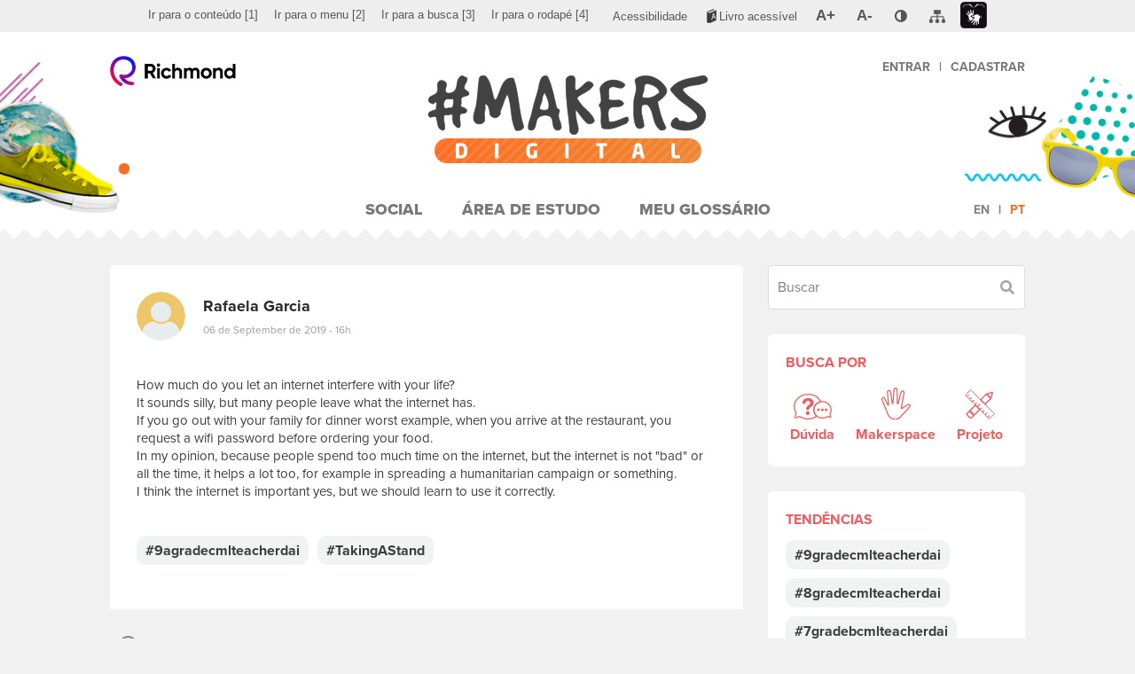

--- FILE ---
content_type: text/html; charset=UTF-8
request_url: https://www.richmondmakers.com/2019/09/06/3601/
body_size: 10411
content:
<!DOCTYPE html>
<html lang="pt-br">
<head>
	<meta charset="utf-8">
	<meta http-equiv="X-UA-Compatible" content="IE=edge">
	<meta name="viewport" content="width=device-width, initial-scale=1, maximum-scale=1">
	<meta name="theme-color" content="#FFFFFF">
	<title>#MAKERS Digital</title>
<meta name='robots' content='max-image-preview:large' />
<link rel="alternate" hreflang="en" href="https://www.richmondmakers.com/en/2019/09/06/3601/" />
<link rel="alternate" hreflang="pt" href="https://www.richmondmakers.com/2019/09/06/3601/" />
<link rel="alternate" hreflang="x-default" href="https://www.richmondmakers.com/2019/09/06/3601/" />
<link rel='dns-prefetch' href='//www.googletagmanager.com' />
<link rel="alternate" type="application/rss+xml" title="Feed de comentários para #MAKERS Digital &raquo; " href="https://www.richmondmakers.com/2019/09/06/3601/feed/" />
<script type="text/javascript">
/* <![CDATA[ */
window._wpemojiSettings = {"baseUrl":"https:\/\/s.w.org\/images\/core\/emoji\/14.0.0\/72x72\/","ext":".png","svgUrl":"https:\/\/s.w.org\/images\/core\/emoji\/14.0.0\/svg\/","svgExt":".svg","source":{"concatemoji":"https:\/\/www.richmondmakers.com\/wp-includes\/js\/wp-emoji-release.min.js?ver=6.4.3"}};
/*! This file is auto-generated */
!function(i,n){var o,s,e;function c(e){try{var t={supportTests:e,timestamp:(new Date).valueOf()};sessionStorage.setItem(o,JSON.stringify(t))}catch(e){}}function p(e,t,n){e.clearRect(0,0,e.canvas.width,e.canvas.height),e.fillText(t,0,0);var t=new Uint32Array(e.getImageData(0,0,e.canvas.width,e.canvas.height).data),r=(e.clearRect(0,0,e.canvas.width,e.canvas.height),e.fillText(n,0,0),new Uint32Array(e.getImageData(0,0,e.canvas.width,e.canvas.height).data));return t.every(function(e,t){return e===r[t]})}function u(e,t,n){switch(t){case"flag":return n(e,"\ud83c\udff3\ufe0f\u200d\u26a7\ufe0f","\ud83c\udff3\ufe0f\u200b\u26a7\ufe0f")?!1:!n(e,"\ud83c\uddfa\ud83c\uddf3","\ud83c\uddfa\u200b\ud83c\uddf3")&&!n(e,"\ud83c\udff4\udb40\udc67\udb40\udc62\udb40\udc65\udb40\udc6e\udb40\udc67\udb40\udc7f","\ud83c\udff4\u200b\udb40\udc67\u200b\udb40\udc62\u200b\udb40\udc65\u200b\udb40\udc6e\u200b\udb40\udc67\u200b\udb40\udc7f");case"emoji":return!n(e,"\ud83e\udef1\ud83c\udffb\u200d\ud83e\udef2\ud83c\udfff","\ud83e\udef1\ud83c\udffb\u200b\ud83e\udef2\ud83c\udfff")}return!1}function f(e,t,n){var r="undefined"!=typeof WorkerGlobalScope&&self instanceof WorkerGlobalScope?new OffscreenCanvas(300,150):i.createElement("canvas"),a=r.getContext("2d",{willReadFrequently:!0}),o=(a.textBaseline="top",a.font="600 32px Arial",{});return e.forEach(function(e){o[e]=t(a,e,n)}),o}function t(e){var t=i.createElement("script");t.src=e,t.defer=!0,i.head.appendChild(t)}"undefined"!=typeof Promise&&(o="wpEmojiSettingsSupports",s=["flag","emoji"],n.supports={everything:!0,everythingExceptFlag:!0},e=new Promise(function(e){i.addEventListener("DOMContentLoaded",e,{once:!0})}),new Promise(function(t){var n=function(){try{var e=JSON.parse(sessionStorage.getItem(o));if("object"==typeof e&&"number"==typeof e.timestamp&&(new Date).valueOf()<e.timestamp+604800&&"object"==typeof e.supportTests)return e.supportTests}catch(e){}return null}();if(!n){if("undefined"!=typeof Worker&&"undefined"!=typeof OffscreenCanvas&&"undefined"!=typeof URL&&URL.createObjectURL&&"undefined"!=typeof Blob)try{var e="postMessage("+f.toString()+"("+[JSON.stringify(s),u.toString(),p.toString()].join(",")+"));",r=new Blob([e],{type:"text/javascript"}),a=new Worker(URL.createObjectURL(r),{name:"wpTestEmojiSupports"});return void(a.onmessage=function(e){c(n=e.data),a.terminate(),t(n)})}catch(e){}c(n=f(s,u,p))}t(n)}).then(function(e){for(var t in e)n.supports[t]=e[t],n.supports.everything=n.supports.everything&&n.supports[t],"flag"!==t&&(n.supports.everythingExceptFlag=n.supports.everythingExceptFlag&&n.supports[t]);n.supports.everythingExceptFlag=n.supports.everythingExceptFlag&&!n.supports.flag,n.DOMReady=!1,n.readyCallback=function(){n.DOMReady=!0}}).then(function(){return e}).then(function(){var e;n.supports.everything||(n.readyCallback(),(e=n.source||{}).concatemoji?t(e.concatemoji):e.wpemoji&&e.twemoji&&(t(e.twemoji),t(e.wpemoji)))}))}((window,document),window._wpemojiSettings);
/* ]]> */
</script>
<style id='wp-emoji-styles-inline-css' type='text/css'>

	img.wp-smiley, img.emoji {
		display: inline !important;
		border: none !important;
		box-shadow: none !important;
		height: 1em !important;
		width: 1em !important;
		margin: 0 0.07em !important;
		vertical-align: -0.1em !important;
		background: none !important;
		padding: 0 !important;
	}
</style>
<link rel='stylesheet' id='wp-block-library-css' href='https://www.richmondmakers.com/wp-includes/css/dist/block-library/style.min.css?ver=6.4.3' type='text/css' media='all' />
<style id='classic-theme-styles-inline-css' type='text/css'>
/*! This file is auto-generated */
.wp-block-button__link{color:#fff;background-color:#32373c;border-radius:9999px;box-shadow:none;text-decoration:none;padding:calc(.667em + 2px) calc(1.333em + 2px);font-size:1.125em}.wp-block-file__button{background:#32373c;color:#fff;text-decoration:none}
</style>
<style id='global-styles-inline-css' type='text/css'>
body{--wp--preset--color--black: #000000;--wp--preset--color--cyan-bluish-gray: #abb8c3;--wp--preset--color--white: #ffffff;--wp--preset--color--pale-pink: #f78da7;--wp--preset--color--vivid-red: #cf2e2e;--wp--preset--color--luminous-vivid-orange: #ff6900;--wp--preset--color--luminous-vivid-amber: #fcb900;--wp--preset--color--light-green-cyan: #7bdcb5;--wp--preset--color--vivid-green-cyan: #00d084;--wp--preset--color--pale-cyan-blue: #8ed1fc;--wp--preset--color--vivid-cyan-blue: #0693e3;--wp--preset--color--vivid-purple: #9b51e0;--wp--preset--gradient--vivid-cyan-blue-to-vivid-purple: linear-gradient(135deg,rgba(6,147,227,1) 0%,rgb(155,81,224) 100%);--wp--preset--gradient--light-green-cyan-to-vivid-green-cyan: linear-gradient(135deg,rgb(122,220,180) 0%,rgb(0,208,130) 100%);--wp--preset--gradient--luminous-vivid-amber-to-luminous-vivid-orange: linear-gradient(135deg,rgba(252,185,0,1) 0%,rgba(255,105,0,1) 100%);--wp--preset--gradient--luminous-vivid-orange-to-vivid-red: linear-gradient(135deg,rgba(255,105,0,1) 0%,rgb(207,46,46) 100%);--wp--preset--gradient--very-light-gray-to-cyan-bluish-gray: linear-gradient(135deg,rgb(238,238,238) 0%,rgb(169,184,195) 100%);--wp--preset--gradient--cool-to-warm-spectrum: linear-gradient(135deg,rgb(74,234,220) 0%,rgb(151,120,209) 20%,rgb(207,42,186) 40%,rgb(238,44,130) 60%,rgb(251,105,98) 80%,rgb(254,248,76) 100%);--wp--preset--gradient--blush-light-purple: linear-gradient(135deg,rgb(255,206,236) 0%,rgb(152,150,240) 100%);--wp--preset--gradient--blush-bordeaux: linear-gradient(135deg,rgb(254,205,165) 0%,rgb(254,45,45) 50%,rgb(107,0,62) 100%);--wp--preset--gradient--luminous-dusk: linear-gradient(135deg,rgb(255,203,112) 0%,rgb(199,81,192) 50%,rgb(65,88,208) 100%);--wp--preset--gradient--pale-ocean: linear-gradient(135deg,rgb(255,245,203) 0%,rgb(182,227,212) 50%,rgb(51,167,181) 100%);--wp--preset--gradient--electric-grass: linear-gradient(135deg,rgb(202,248,128) 0%,rgb(113,206,126) 100%);--wp--preset--gradient--midnight: linear-gradient(135deg,rgb(2,3,129) 0%,rgb(40,116,252) 100%);--wp--preset--font-size--small: 13px;--wp--preset--font-size--medium: 20px;--wp--preset--font-size--large: 36px;--wp--preset--font-size--x-large: 42px;--wp--preset--spacing--20: 0.44rem;--wp--preset--spacing--30: 0.67rem;--wp--preset--spacing--40: 1rem;--wp--preset--spacing--50: 1.5rem;--wp--preset--spacing--60: 2.25rem;--wp--preset--spacing--70: 3.38rem;--wp--preset--spacing--80: 5.06rem;--wp--preset--shadow--natural: 6px 6px 9px rgba(0, 0, 0, 0.2);--wp--preset--shadow--deep: 12px 12px 50px rgba(0, 0, 0, 0.4);--wp--preset--shadow--sharp: 6px 6px 0px rgba(0, 0, 0, 0.2);--wp--preset--shadow--outlined: 6px 6px 0px -3px rgba(255, 255, 255, 1), 6px 6px rgba(0, 0, 0, 1);--wp--preset--shadow--crisp: 6px 6px 0px rgba(0, 0, 0, 1);}:where(.is-layout-flex){gap: 0.5em;}:where(.is-layout-grid){gap: 0.5em;}body .is-layout-flow > .alignleft{float: left;margin-inline-start: 0;margin-inline-end: 2em;}body .is-layout-flow > .alignright{float: right;margin-inline-start: 2em;margin-inline-end: 0;}body .is-layout-flow > .aligncenter{margin-left: auto !important;margin-right: auto !important;}body .is-layout-constrained > .alignleft{float: left;margin-inline-start: 0;margin-inline-end: 2em;}body .is-layout-constrained > .alignright{float: right;margin-inline-start: 2em;margin-inline-end: 0;}body .is-layout-constrained > .aligncenter{margin-left: auto !important;margin-right: auto !important;}body .is-layout-constrained > :where(:not(.alignleft):not(.alignright):not(.alignfull)){max-width: var(--wp--style--global--content-size);margin-left: auto !important;margin-right: auto !important;}body .is-layout-constrained > .alignwide{max-width: var(--wp--style--global--wide-size);}body .is-layout-flex{display: flex;}body .is-layout-flex{flex-wrap: wrap;align-items: center;}body .is-layout-flex > *{margin: 0;}body .is-layout-grid{display: grid;}body .is-layout-grid > *{margin: 0;}:where(.wp-block-columns.is-layout-flex){gap: 2em;}:where(.wp-block-columns.is-layout-grid){gap: 2em;}:where(.wp-block-post-template.is-layout-flex){gap: 1.25em;}:where(.wp-block-post-template.is-layout-grid){gap: 1.25em;}.has-black-color{color: var(--wp--preset--color--black) !important;}.has-cyan-bluish-gray-color{color: var(--wp--preset--color--cyan-bluish-gray) !important;}.has-white-color{color: var(--wp--preset--color--white) !important;}.has-pale-pink-color{color: var(--wp--preset--color--pale-pink) !important;}.has-vivid-red-color{color: var(--wp--preset--color--vivid-red) !important;}.has-luminous-vivid-orange-color{color: var(--wp--preset--color--luminous-vivid-orange) !important;}.has-luminous-vivid-amber-color{color: var(--wp--preset--color--luminous-vivid-amber) !important;}.has-light-green-cyan-color{color: var(--wp--preset--color--light-green-cyan) !important;}.has-vivid-green-cyan-color{color: var(--wp--preset--color--vivid-green-cyan) !important;}.has-pale-cyan-blue-color{color: var(--wp--preset--color--pale-cyan-blue) !important;}.has-vivid-cyan-blue-color{color: var(--wp--preset--color--vivid-cyan-blue) !important;}.has-vivid-purple-color{color: var(--wp--preset--color--vivid-purple) !important;}.has-black-background-color{background-color: var(--wp--preset--color--black) !important;}.has-cyan-bluish-gray-background-color{background-color: var(--wp--preset--color--cyan-bluish-gray) !important;}.has-white-background-color{background-color: var(--wp--preset--color--white) !important;}.has-pale-pink-background-color{background-color: var(--wp--preset--color--pale-pink) !important;}.has-vivid-red-background-color{background-color: var(--wp--preset--color--vivid-red) !important;}.has-luminous-vivid-orange-background-color{background-color: var(--wp--preset--color--luminous-vivid-orange) !important;}.has-luminous-vivid-amber-background-color{background-color: var(--wp--preset--color--luminous-vivid-amber) !important;}.has-light-green-cyan-background-color{background-color: var(--wp--preset--color--light-green-cyan) !important;}.has-vivid-green-cyan-background-color{background-color: var(--wp--preset--color--vivid-green-cyan) !important;}.has-pale-cyan-blue-background-color{background-color: var(--wp--preset--color--pale-cyan-blue) !important;}.has-vivid-cyan-blue-background-color{background-color: var(--wp--preset--color--vivid-cyan-blue) !important;}.has-vivid-purple-background-color{background-color: var(--wp--preset--color--vivid-purple) !important;}.has-black-border-color{border-color: var(--wp--preset--color--black) !important;}.has-cyan-bluish-gray-border-color{border-color: var(--wp--preset--color--cyan-bluish-gray) !important;}.has-white-border-color{border-color: var(--wp--preset--color--white) !important;}.has-pale-pink-border-color{border-color: var(--wp--preset--color--pale-pink) !important;}.has-vivid-red-border-color{border-color: var(--wp--preset--color--vivid-red) !important;}.has-luminous-vivid-orange-border-color{border-color: var(--wp--preset--color--luminous-vivid-orange) !important;}.has-luminous-vivid-amber-border-color{border-color: var(--wp--preset--color--luminous-vivid-amber) !important;}.has-light-green-cyan-border-color{border-color: var(--wp--preset--color--light-green-cyan) !important;}.has-vivid-green-cyan-border-color{border-color: var(--wp--preset--color--vivid-green-cyan) !important;}.has-pale-cyan-blue-border-color{border-color: var(--wp--preset--color--pale-cyan-blue) !important;}.has-vivid-cyan-blue-border-color{border-color: var(--wp--preset--color--vivid-cyan-blue) !important;}.has-vivid-purple-border-color{border-color: var(--wp--preset--color--vivid-purple) !important;}.has-vivid-cyan-blue-to-vivid-purple-gradient-background{background: var(--wp--preset--gradient--vivid-cyan-blue-to-vivid-purple) !important;}.has-light-green-cyan-to-vivid-green-cyan-gradient-background{background: var(--wp--preset--gradient--light-green-cyan-to-vivid-green-cyan) !important;}.has-luminous-vivid-amber-to-luminous-vivid-orange-gradient-background{background: var(--wp--preset--gradient--luminous-vivid-amber-to-luminous-vivid-orange) !important;}.has-luminous-vivid-orange-to-vivid-red-gradient-background{background: var(--wp--preset--gradient--luminous-vivid-orange-to-vivid-red) !important;}.has-very-light-gray-to-cyan-bluish-gray-gradient-background{background: var(--wp--preset--gradient--very-light-gray-to-cyan-bluish-gray) !important;}.has-cool-to-warm-spectrum-gradient-background{background: var(--wp--preset--gradient--cool-to-warm-spectrum) !important;}.has-blush-light-purple-gradient-background{background: var(--wp--preset--gradient--blush-light-purple) !important;}.has-blush-bordeaux-gradient-background{background: var(--wp--preset--gradient--blush-bordeaux) !important;}.has-luminous-dusk-gradient-background{background: var(--wp--preset--gradient--luminous-dusk) !important;}.has-pale-ocean-gradient-background{background: var(--wp--preset--gradient--pale-ocean) !important;}.has-electric-grass-gradient-background{background: var(--wp--preset--gradient--electric-grass) !important;}.has-midnight-gradient-background{background: var(--wp--preset--gradient--midnight) !important;}.has-small-font-size{font-size: var(--wp--preset--font-size--small) !important;}.has-medium-font-size{font-size: var(--wp--preset--font-size--medium) !important;}.has-large-font-size{font-size: var(--wp--preset--font-size--large) !important;}.has-x-large-font-size{font-size: var(--wp--preset--font-size--x-large) !important;}
.wp-block-navigation a:where(:not(.wp-element-button)){color: inherit;}
:where(.wp-block-post-template.is-layout-flex){gap: 1.25em;}:where(.wp-block-post-template.is-layout-grid){gap: 1.25em;}
:where(.wp-block-columns.is-layout-flex){gap: 2em;}:where(.wp-block-columns.is-layout-grid){gap: 2em;}
.wp-block-pullquote{font-size: 1.5em;line-height: 1.6;}
</style>
<link rel='stylesheet' id='accessibility-css-css' href='https://www.richmondmakers.com/wp-content/themes/makers-digital/assets/css/santillanaAcessibilidadeCustom.css?v=1769279258&#038;ver=6.4.3' type='text/css' media='all' />
<link rel='stylesheet' id='main-css-css' href='https://www.richmondmakers.com/wp-content/themes/makers-digital/assets/css/main.css?v=1769279258&#038;ver=6.4.3' type='text/css' media='all' />
<script type="text/javascript" id="wpml-cookie-js-extra">
/* <![CDATA[ */
var wpml_cookies = {"wp-wpml_current_language":{"value":"pt-br","expires":1,"path":"\/"}};
var wpml_cookies = {"wp-wpml_current_language":{"value":"pt-br","expires":1,"path":"\/"}};
/* ]]> */
</script>
<script type="text/javascript" src="https://www.richmondmakers.com/wp-content/plugins/sitepress-multilingual-cms/res/js/cookies/language-cookie.js?ver=4.6.9" id="wpml-cookie-js" defer="defer" data-wp-strategy="defer"></script>
<script type="text/javascript" src="https://www.richmondmakers.com/wp-content/themes/makers-digital/assets/js/jquery.min.js?ver=3.2.1" id="jquery-js"></script>
<script type="text/javascript" src="https://www.richmondmakers.com?wp_ajax=1&amp;ver=6.4.3" id="wp-ajax-js"></script>
<link rel="https://api.w.org/" href="https://www.richmondmakers.com/wp-json/" /><link rel="alternate" type="application/json" href="https://www.richmondmakers.com/wp-json/wp/v2/posts/3601" /><link rel="EditURI" type="application/rsd+xml" title="RSD" href="https://www.richmondmakers.com/xmlrpc.php?rsd" />
<meta name="generator" content="WordPress 6.4.3" />
<link rel="canonical" href="https://www.richmondmakers.com/2019/09/06/3601/" />
<link rel='shortlink' href='https://www.richmondmakers.com/?p=3601' />
<link rel="alternate" type="application/json+oembed" href="https://www.richmondmakers.com/wp-json/oembed/1.0/embed?url=https%3A%2F%2Fwww.richmondmakers.com%2F2019%2F09%2F06%2F3601%2F" />
<link rel="alternate" type="text/xml+oembed" href="https://www.richmondmakers.com/wp-json/oembed/1.0/embed?url=https%3A%2F%2Fwww.richmondmakers.com%2F2019%2F09%2F06%2F3601%2F&#038;format=xml" />
<meta name="generator" content="WPML ver:4.6.9 stt:1,43;" />
<meta name="generator" content="Site Kit by Google 1.119.0" />
<!-- Google Tag Manager snippet added by Site Kit -->
<script type="text/javascript">
/* <![CDATA[ */

			( function( w, d, s, l, i ) {
				w[l] = w[l] || [];
				w[l].push( {'gtm.start': new Date().getTime(), event: 'gtm.js'} );
				var f = d.getElementsByTagName( s )[0],
					j = d.createElement( s ), dl = l != 'dataLayer' ? '&l=' + l : '';
				j.async = true;
				j.src = 'https://www.googletagmanager.com/gtm.js?id=' + i + dl;
				f.parentNode.insertBefore( j, f );
			} )( window, document, 'script', 'dataLayer', 'GTM-PL2N4V8' );
			
/* ]]> */
</script>

<!-- End Google Tag Manager snippet added by Site Kit -->
<link rel="icon" href="https://www.richmondmakers.com/wp-content/uploads/2019/01/cropped-favicon-32x32.png" sizes="32x32" />
<link rel="icon" href="https://www.richmondmakers.com/wp-content/uploads/2019/01/cropped-favicon-192x192.png" sizes="192x192" />
<link rel="apple-touch-icon" href="https://www.richmondmakers.com/wp-content/uploads/2019/01/cropped-favicon-180x180.png" />
<meta name="msapplication-TileImage" content="https://www.richmondmakers.com/wp-content/uploads/2019/01/cropped-favicon-270x270.png" />
	<link rel="stylesheet" href="https://use.typekit.net/tvj3xel.css" />

</head>
<body class="post-template-default single single-post postid-3601 single-format-standard post-3601">
	
	<!-- Barra de acessibilidade -->
<div class="barraAcessivel" role="menubar" aria-label="Barra de Acessibilidade">
	<div class="container">
		<div class="row">
			<ul class="pull-left hidden-xs hidden-sm" aria-label="Navegação pela página">
				<li role="menuitem"><a accesskey="1" href="#content" title="Ir para o conteúdo" onclick="gtag('event', 'Ir para o conteúdo[1]', { 'event_category': 'Acessibilidade', 'event_label': 'Ir para o conteúdo' });"><span lang="pt-br">Ir para o conteúdo</span> <span>[1]</span></a></li>
				<li role="menuitem"><a accesskey="2" href="#menu" title="Ir para o menu" onclick="gtag('event', 'Ir para o menu[2]', { 'event_category': 'Acessibilidade', 'event_label': 'Ir para o menu' });"><span lang="pt-br">Ir para o menu</span> <span>[2]</span></a></li>
									<li role="menuitem" class="closeContrast"><a accesskey="3" href="#search" title="Ir para a busca" onclick="gtag('event', 'Ir para a busca[3]', { 'event_category': 'Acessibilidade', 'event_label': 'Ir para a busca' });"><span lang="pt-br">Ir para a busca</span> <span>[3]</span></a></li>
								<li role="menuitem" class="closeContrast"><a accesskey="4" href="#footer" title="Ir para o rodapé" onclick="gtag('event', 'Ir para a rodapé[4]', { 'event_category': 'Acessibilidade', 'event_label': 'Ir para o rodapé' });"><span lang="pt-br">Ir para o rodapé</span> <span>[4]</span></a></li>
			</ul>
			<ul class="pull-right" aria-label="Controles de acessibilidade do site">
				<li role="menuitem" class="closeContrast"><a href="/acessibilidade" title="Acessar a página de acessibilidade" class="pgacessibilidade" onclick="gtag('event', 'Acessibilidade', { 'event_category': 'Acessibilidade', 'event_label': 'Acessar a página de Acessibilidade' });"><span lang="pt-br">Acessibilidade</span></a></li>
				<li role="menuitem" class="livroAcessivel"><a href="https://edu.santillanaeducacao.com.br/livro-acessivel?CodigoOrigem=46" title="Link para Livro Acessível : Link Externo" class="livroAcessivel"><span lang="pt-br">Livro acessível</span></a></li>
				<li role="menuitem" class="zoomButtons"><a href="#" title="Ampliar tela" class="zoomIn gm5zoom" onclick="gtag('event', 'A+ (aumentar fonte)', { 'event_category': 'Acessibilidade', 'event_label': 'Ampliar tela' });"><span lang="pt-br">A+</span></a></li>
				<li role="menuitem" class="zoomButtons closeContrast"><a href="#" title="Reduzir tela" class="zoomOut gm5zoom" onclick="gtag('event', 'A- (diminuir fonte)', { 'event_category': 'Acessibilidade', 'event_label': 'Reduzir tela' });"><span lang="pt-br">A-</span></a></li>
				<li role="menuitem" class="contraste">
					<a href="#" title="Contraste" class="contraste" aria-haspopup="true" onclick="gtag('event', 'Contraste', { 'event_category': 'Acessibilidade', 'event_label': 'Contraste' });"><span lang="pt-br" class="oculto">Contraste</span></a>
					<div class="dautoniveis closed" aria-label="submenu">
						<ul>
							<li><a href="#" title="Preto, branco e amarelo" data-nivel="amarelopreto"><span lang="pt-br">Preto, branco e amarelo</span></a></li>
							<li><a href="#" title="Contraste aumentado" data-nivel="altocontraste"><span lang="pt-br">Contraste aumentado</span></a></li>
							<li><a href="#" title="Monocromático" data-nivel="monocromatico"><span lang="pt-br">Monocromático</span></a></li>
							<li><a href="#" title="Escala de cinza invertida" data-nivel="cinzainvertida"><span lang="pt-br">Escala de cinza invertida</span></a></li>
							<li><a href="#" title="Cor invertida" data-nivel="corinvertida"><span lang="pt-br">Cor invertida</span></a></li>
							<li><a href="#" title="Cores originais" data-nivel="normal"><span lang="pt-br">Cores originais</span></a></li>
						</ul>
					</div>
				</li>
				<li role="menuitem"><a href="/mapa-do-site" title="Acessar a página de mapa do site" class="pgmapadosite"><span lang="pt-br" class="oculto">Mapa do Site</span></a></li>
				<li role="menuitem" class="lilibras"><a href="http://www.vlibras.gov.br" aria-label="Link para linguagem de sinais (Libras): Link externo" target="_blank" title="Link para linguagem de sinais (Libras): Link externo" class="pglibras"><span lang="pt-br">Libras</span></a></li>
			</ul>
			<div class="clearfix"></div>
		</div>
	</div>
</div><!-- / -->					

	<header id="header">
		<div class="shadow shadow-before"></div>
		<div class="shadow shadow-after"></div>
		<div class="figures"></div>
		<div class="container">
			<div class="header-bar">
				<div class="header-bar-left">
					<div class="header-btn btn-main-menu toggle-menu" data-menu-target="header"><i class="fas fa-bars"></i></div>
					<a href="https://www.richmond.com.br/" target="_self" class="logo-richmond" title="Richmond"><img src="https://www.richmondmakers.com/wp-content/themes/makers-digital/assets/img/logo-richmond.svg" alt="Logotipo Richmond"></a>
				</div>
				<a href="https://www.richmondmakers.com" class="logo-makers-digital" title="Página Inicial"><h1><img src="https://www.richmondmakers.com/wp-content/themes/makers-digital/assets/img/logo-makers-digital.svg" alt="Logotipo Makers Digital"></h1></a>
				<div class="header-bar-right">
					<div class="header-btn btn-user-menu toggle-menu" data-menu-target="user"><i class="fas fa-user"></i></div>
					<nav class="user-menu" data-menu="user">
						<ul class="menu">
														<li class="unq"><a href="https://www.richmond.com.br/login-richmond/login.htm?rURL=https://www.richmondmakers.com%2Fvalida-user%3FuserId%3D%5BUSERID%5D%26sessionId%3D%5BSESSIONID%5D">Entrar</a><strong class="divisor">|</strong><a href="https://www.moderna.com.br/CustomServices/Moderna/Corporativo/Usuario/jsp/GerenciaJson.jsp?Method=RedirecionaComCookie&CodOrigemCadastro=46&UrlOrigem=https://www.richmondmakers.com&UrlDestino=/main.jsp?lumPageId=2C94008163878469016387DEC29D0A10">Cadastrar</a></li>
													</ul>
					</nav>
				</div>
			</div>
			<div class="header-menu-overlay toggle-menu" data-menu-target="header"></div>
			<div class="header-menu-overlay toggle-menu" data-menu-target="user"></div>
			<nav class="header-menu" data-menu="header">
				<div class="btn-close-menu toggle-menu" data-menu-target="header"><div class="sr-only">Fechar Menu</div></div>
				<ul id="menu" class="menu"><li id="menu-item-279" class="menu-item menu-item-type-custom menu-item-object-custom menu-item-279"><a href="http://richmondmakers.com/">Social</a></li>
<li id="menu-item-6" class="menu-item menu-item-type-custom menu-item-object-custom menu-item-6"><a href="https://www.richmondmakers.com/access-denied">Área de Estudo</a></li>
<li id="menu-item-62" class="menu-item menu-item-type-post_type_archive menu-item-object-glossary menu-item-62"><a href="https://www.richmondmakers.com/glossary/">Meu Glossário</a></li>
</ul>				<ul class="menu-lang-selector menu"><li ><a href="https://www.richmondmakers.com/en/2019/09/06/3601/" title="Alterar o idioma para o inglês">en</a></li><li class="active"><a href="https://www.richmondmakers.com/2019/09/06/3601/" title="Alterar o idioma para o português">pt</a></li></ul>			</nav>
		</div>
	</header>

	
	
<!-- Page Content -->
<main id="content">
	<div class="container">
				<div class="social-container">
			<section class="social-content">
									 <div class="post comments-open" data-pid="3601">
	<div class="card published-content">
		<div class="author-info">
			<div class="author-avatar">
				<div role="img" style="background-image: url('https://www.richmondmakers.com/wp-content/themes/makers-digital/assets/img/user-avatar-default.svg');" aria-label="Avatar of the user Rafaela Garcia"></div>
			</div>
			<div class="author-details">
				<strong class="author-name">Rafaela Garcia</strong>
				<a class="date" href="https://www.richmondmakers.com/2019/09/06/3601/">06 de September de 2019 - 16h</a>
			</div>
			<div class="action-bar">
							</div>
		</div>
		<div class="author-post">
						<div class="author-post-content author-post-content-only-text">
				<div class="content"><br />
How much do you let an internet interfere with your life?<br />
It sounds silly, but many people leave what the internet has.<br />
If you go out with your family for dinner worst example, when you arrive at the restaurant, you request a wifi password before ordering your food.<br />
In my opinion, because people spend too much time on the internet, but the internet is not "bad" or all the time, it helps a lot too, for example in spreading a humanitarian campaign or something.<br />
I think the internet is important yes, but we should learn to use it correctly.<br />
</div>
				<label class="sr-only" for="post-content-3601">Escreva sua mensagem. Para postar foto, vídeo ou áudio, use mídias sociais como Flickr, YouTube e SoundCloud e compartilhe o link aqui.</label>
 				<textarea class="autogrow get-url-preview" name="post-content" id="post-content-3601" placeholder="Escreva sua mensagem. Para postar foto, vídeo ou áudio, use mídias sociais como Flickr, YouTube e SoundCloud e compartilhe o link aqui." required data-msg-required="Campo obrigatório" data-rule-word="true" data-msg-word="Contém palavras não permitidas" data-url-preview-target="#user-post-3601-url-preview" data-loading-text="Carregando pré-visualização...">
How much do you let an internet interfere with your life?
It sounds silly, but many people leave what the internet has.
If you go out with your family for dinner worst example, when you arrive at the restaurant, you request a wifi password before ordering your food.
In my opinion, because people spend too much time on the internet, but the internet is not "bad" or all the time, it helps a lot too, for example in spreading a humanitarian campaign or something.
I think the internet is important yes, but we should learn to use it correctly.
</textarea>
				<div class="url-preview author-post-content-oembed" id="user-post-3601-url-preview"></div>
				<input type="hidden" name="post-url" value="">
			</div>
							<div class="author-post-tags tags-list">
											<a href="https://www.richmondmakers.com?tags=9agradecmlteacherdai"><span>#9agradecmlteacherdai</span></a>
											<a href="https://www.richmondmakers.com?tags=TakingAStand"><span>#TakingAStand</span></a>
									</div>
					</div>
					</div>
	<div class="comments">
				<div class="posts-social-comments-list" data-post-id="3601">	<a href="" class="back back-link back-link-single btn-close-notifications"><i class="fas fa-angle-left"></i><span>Voltar</span></a>
</div>
	</div>
</div>							</section>
			<aside class="sidebar">
	<form class="social-search" action="https://www.richmondmakers.com">
		<div class="social-sh-search">
			<div class="form-content has-button has-search has-search-social" title="Buscar">
				<input type="text" class="form-field social-search-by-tags fsid fsid-desktop" name="s" value="" placeholder="Buscar" 
						data-rule-word="true" data-msg-word="Palavra não autorizada" title="Buscar" pattern="^[0-9a-zA-Z\u00C0-\u017F]{1,40}$" data-msg-word-already-exists="Já existe">
				<button type="submit">
					<i class="fas fa-search"></i>
					<span class="sr-only">Buscar</span>
				</button>
			</div>
		</div>
		<div class="social-sh-filter card">
			<strong class="card-title">Busca por</strong>
			<div class="card-content">
				<div class="social-sh-filter">
					<div class="buttons">
						<input type="checkbox" name="sh-filter[]" id="sh-filter-doubt-sidebar" value="https://www.richmondmakers.com?&tags=dúvida" >
						<label for="sh-filter-doubt-sidebar" class="data-tooltip" title="Dúvida">
							<img src="https://www.richmondmakers.com/wp-content/themes/makers-digital/assets/img/icon-doubt.svg" alt="Dúvida" class="normal">
							<img src="https://www.richmondmakers.com/wp-content/themes/makers-digital/assets/img/icon-doubt-checked.svg" alt="Dúvida" class="checked">
							<span>Dúvida</span>
						</label>
						<input type="checkbox" name="sh-filter[]" id="sh-filter-makerspace-sidebar" value="https://www.richmondmakers.com?&tags=makerspace" >
						<label for="sh-filter-makerspace-sidebar" class="data-tooltip" title="Makerspace">
							<img src="https://www.richmondmakers.com/wp-content/themes/makers-digital/assets/img/icon-makerspace.svg" alt="Makerspace" class="normal">
							<img src="https://www.richmondmakers.com/wp-content/themes/makers-digital/assets/img/icon-makerspace-checked.svg" alt="Makerspace" class="checked">
							<span>Makerspace</span>
						</label>
						<input type="checkbox" name="sh-filter[]" id="sh-filter-project-sidebar" value="https://www.richmondmakers.com?&tags=projeto" >
						<label for="sh-filter-project-sidebar" class="data-tooltip" title="Projeto">
							<img src="https://www.richmondmakers.com/wp-content/themes/makers-digital/assets/img/icon-project.svg" alt="Projeto" class="normal">
							<img src="https://www.richmondmakers.com/wp-content/themes/makers-digital/assets/img/icon-project-checked.svg" alt="Projeto" class="checked">
							<span>Projeto</span>
						</label>
					</div>
				</div>
			</div>
		</div>
	</form>
			<div class="card">
			<strong class="card-title">Tendências</strong>
			<div class="card-content">
				<div class="tags-list">
					
							<a href="https://www.richmondmakers.com?tags=9gradecmlteacherdai"><span>#9gradecmlteacherdai</span></a>

					
							<a href="https://www.richmondmakers.com?tags=8gradecmlteacherdai"><span>#8gradecmlteacherdai</span></a>

					
							<a href="https://www.richmondmakers.com?tags=7gradebcmlteacherdai"><span>#7gradebcmlteacherdai</span></a>

					
							<a href="https://www.richmondmakers.com?tags=7gradeacmlteacherdai"><span>#7gradeacmlteacherdai</span></a>

					
							<a href="https://www.richmondmakers.com?tags=IntroducingMyself"><span>#IntroducingMyself</span></a>

					
							<a href="https://www.richmondmakers.com?tags=Cnsdbh"><span>#Cnsdbh</span></a>

					
							<a href="https://www.richmondmakers.com?tags=group91teacherluan"><span>#group91teacherluan</span></a>

					
							<a href="https://www.richmondmakers.com?tags=makerspace"><span>#makerspace</span></a>

					
							<a href="https://www.richmondmakers.com?tags=CNSD"><span>#CNSD</span></a>

					
							<a href="https://www.richmondmakers.com?tags=projeto"><span>#projeto</span></a>

									</div>
			</div>
		</div>
				<div class="card">
			<strong class="card-title">Mais populares</strong>
			<div class="card-content">
				<div class="most-popular-posts">
											<div class="post">
							<strong class="title">MICHEL FILHO</strong>
							<a class="date" href="https://www.richmondmakers.com/2021/03/22/8928/">
								22 de March de 2021 - 10h								<span class="sr-only">#8928</span>
							</a>
							<div class="content">Hiiii guys :)</div>
						</div>

											<div class="post">
							<strong class="title">daiane valeria barrientos garcia</strong>
							<a class="date" href="https://www.richmondmakers.com/2019/04/11/1951/">
								11 de April de 2019 - 11h								<span class="sr-only">#1951</span>
							</a>
							<div class="content">Waiting for your HWs, GUYS!!!
</div>
						</div>

											<div class="post">
							<strong class="title">LUIS PLÁ</strong>
							<a class="date" href="https://www.richmondmakers.com/2021/03/22/8927/">
								22 de March de 2021 - 10h								<span class="sr-only">#8927</span>
							</a>
							<div class="content">hi guys </div>
						</div>

											<div class="post">
							<strong class="title">pedro h</strong>
							<a class="date" href="https://www.richmondmakers.com/2021/03/22/8931/">
								22 de March de 2021 - 10h								<span class="sr-only">#8931</span>
							</a>
							<div class="content">Hi guys! :D</div>
						</div>

											<div class="post">
							<strong class="title">Daniel Sandro Barbosa</strong>
							<a class="date" href="https://www.richmondmakers.com/2021/01/28/8871/">
								28 de January de 2021 - 21h								<span class="sr-only">#8871</span>
							</a>
							<div class="content">Hello, guys! Leave your...</div>
						</div>

									</div>
			</div>
		</div>
	
		<div class="banners">
		<div class="banners-carousel owl-carousel">
							<a href="https://www.richmondmakers.com/makeit/" class="banner" title="Maket It!" onclick="gtag('event', 'Banners 1', { 'event_category': 'Banners', 'event_label': 'Banners 1' });"><img src="https://www.richmondmakers.com/wp-content/uploads/2019/02/banner-makeit.jpg" alt="Maket It!"></a>
					</div>
	</div>
		<div class="card">
		<strong class="card-title">Siga-nos</strong>
		<div class="card-content">
			<div class="social-media-icons">
				<a href="https://www.instagram.com/richmondbrasil/" title="Instagram"><i class="fab fa-instagram"></i><span class="sr-only">Instagram</span></a>				<a href="https://www.facebook.com/Richmond.Br/" title="Facebook"><i class="fab fa-facebook-f"></i><span class="sr-only">Facebook</span></a>				<a href="https://www.youtube.com/user/RichmondBrasil/" title="Youtube"><i class="fab fa-youtube"></i><span class="sr-only">Youtube</span></a>				<a href="https://twitter.com/RichmondBrasil" title="Twitter"><i class="fab fa-twitter"></i><span class="sr-only">Twitter</span></a>			</div>
		</div>
	</div>


	<div class="go-top"><i class="fas fa-arrow-up"></i></div>
</aside>			<div class="social-footer">
		<div class="card">
		<strong class="card-title">Siga-nos</strong>
		<div class="card-content">
			<div class="social-media-icons">
				<a href="https://www.instagram.com/richmondbrasil/" title="Instagram"><i class="fab fa-instagram"></i><span class="sr-only">Instagram</span></a>				<a href="https://www.facebook.com/Richmond.Br/" title="Facebook"><i class="fab fa-facebook-f"></i><span class="sr-only">Facebook</span></a>				<a href="https://www.youtube.com/user/RichmondBrasil/" title="Youtube"><i class="fab fa-youtube"></i><span class="sr-only">Youtube</span></a>				<a href="https://twitter.com/RichmondBrasil" title="Twitter"><i class="fab fa-twitter"></i><span class="sr-only">Twitter</span></a>			</div>
		</div>
	</div>
		<div class="banners">
		<div class="banners-carousel owl-carousel">
							<a href="https://www.richmondmakers.com/makeit/" class="banner" title="Maket It!" onclick="gtag('event', 'Banners 1', { 'event_category': 'Banners', 'event_label': 'Banners 1' });"><img src="https://www.richmondmakers.com/wp-content/uploads/2019/02/banner-makeit.jpg" alt="Maket It!"></a>
					</div>
	</div>
</div>		</div>
	</div>
</main>

	<footer id="footer">
		<div class="white-bar">
			<div class="container">
				<a href="https://www.richmond.com.br/" target="_self" class="logo-richmond" title="Richmond"><img src="https://www.richmondmakers.com/wp-content/themes/makers-digital/assets/img/logo-richmond.svg" alt="Logotipo Richmond"></a>
				<nav class="footer-menu">
					<ul id="menu-menu-do-rodape" class="menu"><li id="menu-item-20" class="menu-item menu-item-type-post_type menu-item-object-page menu-item-20"><a href="https://www.richmondmakers.com/contato/">Contato</a></li>
<li id="menu-item-23" class="menu-item menu-item-type-post_type menu-item-object-page menu-item-23"><a href="https://www.richmondmakers.com/ajuda/">Ajuda</a></li>
<li id="menu-item-8865" class="menu-item menu-item-type-custom menu-item-object-custom menu-item-8865"><a href="https://www.richmond.com.br/termos-do-servico/">Termo de uso</a></li>
<li id="menu-item-8866" class="menu-item menu-item-type-custom menu-item-object-custom menu-item-8866"><a href="https://www.richmond.com.br/politica-de-privacidade/">Política de privacidade</a></li>
</ul>				</nav>
			</div>
		</div>
		<div class="container">
			<div class="copyright">© Editora Moderna 2018. Todos os direitos reservados.</div>
			<a href="https://www.prisa.com/es" class="logo-prisa" target="_self"><img src="https://www.richmondmakers.com/wp-content/themes/makers-digital/assets/img/logo-prisa.png" alt="Logotipo Prisa"></a>
		</div>
	</footer>

	<div id="confirm-popup" class="hide" tabindex="-1">
		<div class="text"></div>
		<div class="buttons">
			<button type="button" class="confirm" data-default="Confirmar">Confirmar</button>
			<button type="button" class="cancel" data-default="Cancelar">Cancelar</button>
		</div>
	</div>

	<div id="loader" data-text-load="Carregando..." data-text-delete="Apagando..." data-text-delete-multiple="Apagando c% de t%..."><div class="text"></div></div>

			<!-- Google Tag Manager (noscript) snippet added by Site Kit -->
		<noscript>
			<iframe src="https://www.googletagmanager.com/ns.html?id=GTM-PL2N4V8" height="0" width="0" style="display:none;visibility:hidden"></iframe>
		</noscript>
		<!-- End Google Tag Manager (noscript) snippet added by Site Kit -->
		<script type="text/javascript" src="https://www.richmondmakers.com/wp-content/themes/makers-digital/assets/js/jquery.santillanaAcessibilidade.min.js?v=1769279258&amp;ver=6.4.3" id="accessibility-js-js"></script>
<script type="text/javascript" src="https://www.richmondmakers.com/wp-content/themes/makers-digital/assets/js/jquery.santillanaAnalytics.min.js?v=1769279258&amp;ver=6.4.3" id="accessibility-analytics-js-js"></script>
<script type="text/javascript" src="https://www.richmondmakers.com/wp-content/themes/makers-digital/assets/js/libs.js?v=1769279258&amp;ver=6.4.3" id="libs-js-js"></script>
<script type="text/javascript" src="https://www.richmondmakers.com/wp-content/themes/makers-digital/assets/js/main.js?v=1769279258&amp;ver=6.4.3" id="main-js-js"></script>
<script type="text/javascript" id="main-js-js-after">
/* <![CDATA[ */
window.blacklist = ["anal","anal","arse","arse","arsehole","arsehole","ass","ass","assbanger ","assbanger","assclown","assclown","asscock","asscock","asses","asses","assface","assface","asshole","asshole","babieca","babieca","babosa","babosa","baboso","baboso","balls","balls","ballsack","ballsack","bastard","bastard","bater uma punheta","bater uma punheta","biatch","biatch","bicha","bicha","bitch","bitch","bitches","bitches","blow job","blow job","blowjob","blowjob","boboca","boboca","bollock","bollock","bollok","bollok","boluda","boluda","boludo","boludo","bosta","bosta","broxa","broxa","broxar","broxar","buceta","buceta","bugger","bugger","bullshit","bullshit","bum","bum","bumbum","bumbum","bunda","bunda","butt","butt","buttplug","buttplug","cabrón","cabron","cacete","cacete","cagar","cagar","camel toe","camel toe","cannabis","cannabis","capeta","capeta","caraio","caraio","carajo","carajo","caralho","caralho","chinga","chinga","clitfuck","clitfuck","clusterfuck","clusterfuck","cock","cock","cojones","cojones","concha","concha","cónchale","conchale","coño","cono","coon","coon","cooter","cooter","crap","crap","cú","cu","culo","culo","cum","cum","cunt","cunt","cuzão","cuzao","damn","damn","dick","dick","dickbag","dickbag","dickface","dickface","dickhole","dickhole","dildo","dildo","dipshit","dipshit","doochbag","doochbag","dumass","dumass","dumb ass","dumb ass","dumbass","dumbass","escrota","escrota","escroto","escroto","exu","exu","f u c k","f u c k","fag","fag","faggit","faggit","faggot","faggot","feck","feck","felching","felching","fellate","fellate","fellatio","fellatio","filha da puta","filha da puta","filho da puta","filho da puta","flange","flange","foda","foda","foder","foder","fodida","fodida","fodido","fodido","follar","follar","fuck","fuck","fucked","fucked","fucker","fucker","fuckin","fuckin","fucking","fucking","fuckup","fuckup","fuder","fuder","fudge packer","fudge packer","fudgepacker","fudgepacker","fudida","fudida","fudido","fudido","gay","gay","gayass ","gayass","gilipollas","gilipollas","god damn","god damn","goddamn","goddamn","goddamnit","goddamnit","hacerse una paja","hacerse una paja","handjob","handjob","hija de puta","hija de puta","hijo de puta","hijo de puta","hueón","hueon","huevón","huevon","huevona","huevona","idiota","idiota","imbécil","imbecil","jackass","jackass","Jesucristo","jesucristo","Jesus Cristo","jesusnbspcristo","joder","joder","jodida","jodida","jodido","jodido","knob end","knob end","knobend","knobend","lameculos","lameculos","lesbo","lesbo","lmao","lmao","lmfao","lmfao","macumba","macumba","mal parida","mal parida","malparida","malparida","marica","marica","maricón","maricon","masturbação","masturbacao","masturbación","masturbacion","masturbador","masturbador","masturbadora","masturbadora","masturbar","masturbar","merda","merda","mierda","mierda","mierdaseca","mierdaseca","mothafucka","mothafucka","mothafuckin","mothafuckin","motherfucker","motherfucker","motherfucking ","motherfucking","muff","muff","nigga","nigga","nigger","nigger","otario","otario","pedo","pedo","peido","peido","pelotudo","pelotudo","pendejo","pendejo","pentelho","pentelho","pijo","pijo","piranhona","piranhona","piss off","piss off","pissed off","pissed off","pito","pito","polla","polla","porra","porra","prick ","prick","pube","pube","puñeta","puneta","puñetero","punetero","punheta","punheta","punheteiro","punheteiro","punhetero","punhetero","pussy","pussy","puta","puta","puta que pariu","puta que pariu","puta que te pario","puta que te pario","puto","puto","ramera","ramera","s hit","s hit","sapatona","sapatona","sh1t","sh1t","shit ","shit","shitass ","shitass","shitbag","shitbag","shitty","shitty","slut","slut","tesão","tesao","tesón","teson","tit","tit","tonto","tonto","transar","transar","trepar","trepar","turd","turd","twat","twat","vadia","vadia","vagabunda","vagabunda","viado","viado","wank","wank","whore","whore","wtf","wtf","xereca","xereca","xoxota","xoxota"];

		window.site_url = 'https://www.richmondmakers.com';
		window.home_url = 'https://www.richmondmakers.com';
		window.theme_url = 'https://www.richmondmakers.com/wp-content/themes/makers-digital';
		window.richmond_url = 'https://www.richmond.com.br/';
		window.moderna_url = 'https://www.moderna.com.br/';
		window.allowedTags = ["duvida","makerspace","projeto"];
		window.currentLangCode = 'pt-br';
	
/* ]]> */
</script>
<script type="text/javascript" src="https://www.richmondmakers.com/wp-content/themes/makers-digital/assets/js/social.js?v=1769279258&amp;ver=6.4.3" id="social-js-js"></script>
<script type="text/javascript" src="https://www.richmondmakers.com/wp-includes/js/underscore.min.js?ver=1.13.4" id="underscore-js"></script>
<script type="text/javascript" src="https://www.richmondmakers.com/wp-includes/js/backbone.min.js?ver=1.5.0" id="backbone-js"></script>
<script type="text/javascript" id="wp-api-request-js-extra">
/* <![CDATA[ */
var wpApiSettings = {"root":"https:\/\/www.richmondmakers.com\/wp-json\/","nonce":"0f031d79f2","versionString":"wp\/v2\/"};
/* ]]> */
</script>
<script type="text/javascript" src="https://www.richmondmakers.com/wp-includes/js/api-request.min.js?ver=6.4.3" id="wp-api-request-js"></script>
<script type="text/javascript" src="https://www.richmondmakers.com/wp-includes/js/wp-api.min.js?ver=6.4.3" id="wp-api-js"></script>

</body>
</html>

--- FILE ---
content_type: image/svg+xml
request_url: https://www.richmondmakers.com/wp-content/themes/makers-digital/assets/img/user-avatar-default.svg
body_size: 415
content:
<svg xmlns="http://www.w3.org/2000/svg" viewBox="0 0 86.5023 86.5023"><title>Asset 1</title><path d="M30.573,53.1845h.4278a19.23,19.23,0,0,0,24.5007,0h.4278A20.0848,20.0848,0,0,1,75.8757,71.5882a43.2512,43.2512,0,1,0-65.2491,0A20.0848,20.0848,0,0,1,30.573,53.1845Z" style="fill:#edc669"/><circle cx="43.2512" cy="35.9807" r="18.1474" transform="translate(-7.1096 10.8996) rotate(-13.2825)" style="fill:#e7eced"/><path d="M55.9293,53.1845h-.4278a19.23,19.23,0,0,1-24.5007,0H30.573A20.0848,20.0848,0,0,0,10.6266,71.5882a43.14,43.14,0,0,0,65.2491,0A20.0848,20.0848,0,0,0,55.9293,53.1845Z" style="fill:#e7eced"/></svg>

--- FILE ---
content_type: image/svg+xml
request_url: https://www.richmondmakers.com/wp-content/themes/makers-digital/assets/img/icon-close.svg
body_size: 67
content:
<svg xmlns="http://www.w3.org/2000/svg" viewBox="0 0 7.9465 7.9465"><title>Asset 1</title><polygon fill="#FFF" points="7.947 0.862 7.085 0 3.973 3.111 0.862 0 0 0.862 3.111 3.973 0 7.085 0.862 7.947 3.973 4.835 7.085 7.947 7.947 7.085 4.835 3.973 7.947 0.862"/></svg>